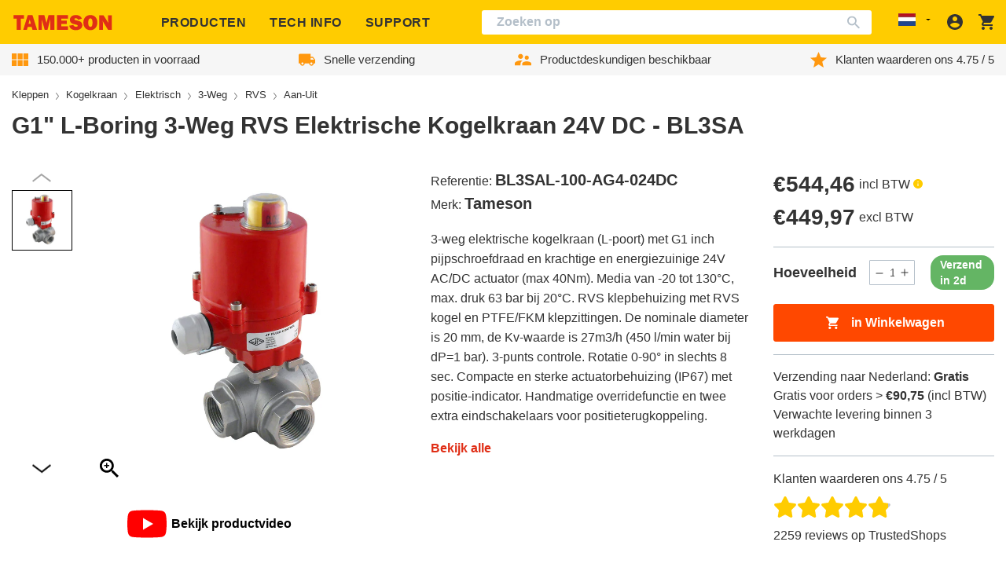

--- FILE ---
content_type: text/javascript
request_url: https://tameson.nl/cdn/shop/t/2/assets/@sentry.760a211e.chunk.js
body_size: 23702
content:
try{let t=typeof window<"u"?window:typeof global<"u"?global:typeof globalThis<"u"?globalThis:typeof self<"u"?self:{},e=new t.Error().stack;e&&(t._sentryDebugIds=t._sentryDebugIds||{},t._sentryDebugIds[e]="0f87c928-da29-4a51-a89a-2c44f6599949",t._sentryDebugIdIdentifier="sentry-dbid-0f87c928-da29-4a51-a89a-2c44f6599949")}catch{}const _=typeof __SENTRY_DEBUG__>"u"||__SENTRY_DEBUG__,g=globalThis,M="9.47.1";function yt(){return Et(g),g}function Et(t){const e=t.__SENTRY__=t.__SENTRY__||{};return e.version=e.version||M,e[M]=e[M]||{}}function Q(t,e,n=g){const r=n.__SENTRY__=n.__SENTRY__||{},s=r[M]=r[M]||{};return s[t]||(s[t]=e())}const Fn=["debug","info","warn","error","log","assert","trace"],Un="Sentry Logger ",ht={};function X(t){if(!("console"in g))return t();const e=g.console,n={},r=Object.keys(ht);r.forEach(s=>{const o=ht[s];n[s]=e[s],e[s]=o});try{return t()}finally{r.forEach(s=>{e[s]=n[s]})}}function jn(){Xt().enabled=!0}function Bn(){Xt().enabled=!1}function Ze(){return Xt().enabled}function Hn(...t){zt("log",...t)}function Gn(...t){zt("warn",...t)}function Wn(...t){zt("error",...t)}function zt(t,...e){!_||Ze()&&X(()=>{g.console[t](`${Un}[${t}]:`,...e)})}function Xt(){return _?Q("loggerSettings",()=>({enabled:!1})):{enabled:!1}}const p={enable:jn,disable:Bn,isEnabled:Ze,log:Hn,warn:Gn,error:Wn},Qe=50,$="?",ce=/\(error: (.*)\)/,ue=/captureMessage|captureException/;function tn(...t){const e=t.sort((n,r)=>n[0]-r[0]).map(n=>n[1]);return(n,r=0,s=0)=>{const o=[],i=n.split(`
`);for(let a=r;a<i.length;a++){const c=i[a];if(c.length>1024)continue;const u=ce.test(c)?c.replace(ce,"$1"):c;if(!u.match(/\S*Error: /)){for(const f of e){const l=f(u);if(l){o.push(l);break}}if(o.length>=Qe+s)break}}return Yn(o.slice(s))}}function qn(t){return Array.isArray(t)?tn(...t):t}function Yn(t){if(!t.length)return[];const e=Array.from(t);return/sentryWrapped/.test(st(e).function||"")&&e.pop(),e.reverse(),ue.test(st(e).function||"")&&(e.pop(),ue.test(st(e).function||"")&&e.pop()),e.slice(0,Qe).map(n=>({...n,filename:n.filename||st(e).filename,function:n.function||$}))}function st(t){return t[t.length-1]||{}}const Rt="<anonymous>";function D(t){try{return!t||typeof t!="function"?Rt:t.name||Rt}catch{return Rt}}function fe(t){const e=t.exception;if(e){const n=[];try{return e.values.forEach(r=>{r.stacktrace.frames&&n.push(...r.stacktrace.frames)}),n}catch{return}}}const lt={},le={};function B(t,e){lt[t]=lt[t]||[],lt[t].push(e)}function H(t,e){if(!le[t]){le[t]=!0;try{e()}catch(n){_&&p.error(`Error while instrumenting ${t}`,n)}}}function v(t,e){const n=t&&lt[t];if(n)for(const r of n)try{r(e)}catch(s){_&&p.error(`Error while triggering instrumentation handler.
Type: ${t}
Name: ${D(r)}
Error:`,s)}}let kt=null;function zn(t){const e="error";B(e,t),H(e,Xn)}function Xn(){kt=g.onerror,g.onerror=function(t,e,n,r,s){return v("error",{column:r,error:s,line:n,msg:t,url:e}),kt?kt.apply(this,arguments):!1},g.onerror.__SENTRY_INSTRUMENTED__=!0}let wt=null;function Vn(t){const e="unhandledrejection";B(e,t),H(e,Kn)}function Kn(){wt=g.onunhandledrejection,g.onunhandledrejection=function(t){return v("unhandledrejection",t),wt?wt.apply(this,arguments):!0},g.onunhandledrejection.__SENTRY_INSTRUMENTED__=!0}const en=Object.prototype.toString;function Vt(t){switch(en.call(t)){case"[object Error]":case"[object Exception]":case"[object DOMException]":case"[object WebAssembly.Exception]":return!0;default:return C(t,Error)}}function V(t,e){return en.call(t)===`[object ${e}]`}function nn(t){return V(t,"ErrorEvent")}function de(t){return V(t,"DOMError")}function Jn(t){return V(t,"DOMException")}function w(t){return V(t,"String")}function Kt(t){return typeof t=="object"&&t!==null&&"__sentry_template_string__"in t&&"__sentry_template_values__"in t}function Jt(t){return t===null||Kt(t)||typeof t!="object"&&typeof t!="function"}function J(t){return V(t,"Object")}function St(t){return typeof Event<"u"&&C(t,Event)}function Zn(t){return typeof Element<"u"&&C(t,Element)}function Qn(t){return V(t,"RegExp")}function bt(t){return!!(t?.then&&typeof t.then=="function")}function tr(t){return J(t)&&"nativeEvent"in t&&"preventDefault"in t&&"stopPropagation"in t}function C(t,e){try{return t instanceof e}catch{return!1}}function rn(t){return!!(typeof t=="object"&&t!==null&&(t.__isVue||t._isVue))}function er(t){return typeof Request<"u"&&C(t,Request)}const Zt=g,nr=80;function sn(t,e={}){if(!t)return"<unknown>";try{let n=t;const r=5,s=[];let o=0,i=0;const a=" > ",c=a.length;let u;const f=Array.isArray(e)?e:e.keyAttrs,l=!Array.isArray(e)&&e.maxStringLength||nr;for(;n&&o++<r&&(u=rr(n,f),!(u==="html"||o>1&&i+s.length*c+u.length>=l));)s.push(u),i+=u.length,n=n.parentNode;return s.reverse().join(a)}catch{return"<unknown>"}}function rr(t,e){const n=t,r=[];if(!(n!=null&&n.tagName))return"";if(Zt.HTMLElement&&n instanceof HTMLElement&&n.dataset){if(n.dataset.sentryComponent)return n.dataset.sentryComponent;if(n.dataset.sentryElement)return n.dataset.sentryElement}r.push(n.tagName.toLowerCase());const s=e!=null&&e.length?e.filter(i=>n.getAttribute(i)).map(i=>[i,n.getAttribute(i)]):null;if(s!=null&&s.length)s.forEach(i=>{r.push(`[${i[0]}="${i[1]}"]`)});else{n.id&&r.push(`#${n.id}`);const i=n.className;if(i&&w(i)){const a=i.split(/\s+/);for(const c of a)r.push(`.${c}`)}}const o=["aria-label","type","name","title","alt"];for(const i of o){const a=n.getAttribute(i);a&&r.push(`[${i}="${a}"]`)}return r.join("")}function Qt(){try{return Zt.document.location.href}catch{return""}}function sr(t){if(!Zt.HTMLElement)return null;let e=t;const n=5;for(let r=0;r<n;r++){if(!e)return null;if(e instanceof HTMLElement){if(e.dataset.sentryComponent)return e.dataset.sentryComponent;if(e.dataset.sentryElement)return e.dataset.sentryElement}e=e.parentNode}return null}function _t(t,e=0){return typeof t!="string"||e===0||t.length<=e?t:`${t.slice(0,e)}...`}function pe(t,e){if(!Array.isArray(t))return"";const n=[];for(let r=0;r<t.length;r++){const s=t[r];try{rn(s)?n.push("[VueViewModel]"):n.push(String(s))}catch{n.push("[value cannot be serialized]")}}return n.join(e)}function or(t,e,n=!1){return w(t)?Qn(e)?e.test(t):w(e)?n?t===e:t.includes(e):!1:!1}function It(t,e=[],n=!1){return e.some(r=>or(t,r,n))}function I(t,e,n){if(!(e in t))return;const r=t[e];if(typeof r!="function")return;const s=n(r);typeof s=="function"&&on(s,r);try{t[e]=s}catch{_&&p.log(`Failed to replace method "${e}" in object`,t)}}function F(t,e,n){try{Object.defineProperty(t,e,{value:n,writable:!0,configurable:!0})}catch{_&&p.log(`Failed to add non-enumerable property "${e}" to object`,t)}}function on(t,e){try{const n=e.prototype||{};t.prototype=e.prototype=n,F(t,"__sentry_original__",e)}catch{}}function te(t){return t.__sentry_original__}function an(t){if(Vt(t))return{message:t.message,name:t.name,stack:t.stack,..._e(t)};if(St(t)){const e={type:t.type,target:he(t.target),currentTarget:he(t.currentTarget),..._e(t)};return typeof CustomEvent<"u"&&C(t,CustomEvent)&&(e.detail=t.detail),e}else return t}function he(t){try{return Zn(t)?sn(t):Object.prototype.toString.call(t)}catch{return"<unknown>"}}function _e(t){if(typeof t=="object"&&t!==null){const e={};for(const n in t)Object.prototype.hasOwnProperty.call(t,n)&&(e[n]=t[n]);return e}else return{}}function ir(t,e=40){const n=Object.keys(an(t));n.sort();const r=n[0];if(!r)return"[object has no keys]";if(r.length>=e)return _t(r,e);for(let s=n.length;s>0;s--){const o=n.slice(0,s).join(", ");if(!(o.length>e))return s===n.length?o:_t(o,e)}return""}function ar(){const t=g;return t.crypto||t.msCrypto}function T(t=ar()){let e=()=>Math.random()*16;try{if(t!=null&&t.randomUUID)return t.randomUUID().replace(/-/g,"");t!=null&&t.getRandomValues&&(e=()=>{const n=new Uint8Array(1);return t.getRandomValues(n),n[0]})}catch{}return("10000000100040008000"+1e11).replace(/[018]/g,n=>(n^(e()&15)>>n/4).toString(16))}function cn(t){var e,n;return(n=(e=t.exception)==null?void 0:e.values)==null?void 0:n[0]}function L(t){const{message:e,event_id:n}=t;if(e)return e;const r=cn(t);return r?r.type&&r.value?`${r.type}: ${r.value}`:r.type||r.value||n||"<unknown>":n||"<unknown>"}function At(t,e,n){const r=t.exception=t.exception||{},s=r.values=r.values||[],o=s[0]=s[0]||{};o.value||(o.value=e||""),o.type||(o.type=n||"Error")}function W(t,e){const n=cn(t);if(!n)return;const r={type:"generic",handled:!0},s=n.mechanism;if(n.mechanism={...r,...s,...e},e&&"data"in e){const o={...s?.data,...e.data};n.mechanism.data=o}}function ge(t){if(cr(t))return!0;try{F(t,"__sentry_captured__",!0)}catch{}return!1}function cr(t){try{return t.__sentry_captured__}catch{}}const un=1e3;function tt(){return Date.now()/un}function ur(){const{performance:t}=g;if(!(t!=null&&t.now)||!t.timeOrigin)return tt;const e=t.timeOrigin;return()=>(e+t.now())/un}let ot;function N(){return(ot??(ot=ur()))()}function fr(t){const e=N(),n={sid:T(),init:!0,timestamp:e,started:e,duration:0,status:"ok",errors:0,ignoreDuration:!1,toJSON:()=>dr(n)};return t&&q(n,t),n}function q(t,e={}){if(e.user&&(!t.ipAddress&&e.user.ip_address&&(t.ipAddress=e.user.ip_address),!t.did&&!e.did&&(t.did=e.user.id||e.user.email||e.user.username)),t.timestamp=e.timestamp||N(),e.abnormal_mechanism&&(t.abnormal_mechanism=e.abnormal_mechanism),e.ignoreDuration&&(t.ignoreDuration=e.ignoreDuration),e.sid&&(t.sid=e.sid.length===32?e.sid:T()),e.init!==void 0&&(t.init=e.init),!t.did&&e.did&&(t.did=`${e.did}`),typeof e.started=="number"&&(t.started=e.started),t.ignoreDuration)t.duration=void 0;else if(typeof e.duration=="number")t.duration=e.duration;else{const n=t.timestamp-t.started;t.duration=n>=0?n:0}e.release&&(t.release=e.release),e.environment&&(t.environment=e.environment),!t.ipAddress&&e.ipAddress&&(t.ipAddress=e.ipAddress),!t.userAgent&&e.userAgent&&(t.userAgent=e.userAgent),typeof e.errors=="number"&&(t.errors=e.errors),e.status&&(t.status=e.status)}function lr(t,e){let n={};e?n={status:e}:t.status==="ok"&&(n={status:"exited"}),q(t,n)}function dr(t){return{sid:`${t.sid}`,init:t.init,started:new Date(t.started*1e3).toISOString(),timestamp:new Date(t.timestamp*1e3).toISOString(),status:t.status,errors:t.errors,did:typeof t.did=="number"||typeof t.did=="string"?`${t.did}`:void 0,duration:t.duration,abnormal_mechanism:t.abnormal_mechanism,attrs:{release:t.release,environment:t.environment,ip_address:t.ipAddress,user_agent:t.userAgent}}}function et(t,e,n=2){if(!e||typeof e!="object"||n<=0)return e;if(t&&Object.keys(e).length===0)return t;const r={...t};for(const s in e)Object.prototype.hasOwnProperty.call(e,s)&&(r[s]=et(r[s],e[s],n-1));return r}function me(){return T()}function fn(){return T().substring(16)}const Pt="_sentrySpan";function ye(t,e){e?F(t,Pt,e):delete t[Pt]}function Ee(t){return t[Pt]}const pr=100;class R{constructor(){this._notifyingListeners=!1,this._scopeListeners=[],this._eventProcessors=[],this._breadcrumbs=[],this._attachments=[],this._user={},this._tags={},this._extra={},this._contexts={},this._sdkProcessingMetadata={},this._propagationContext={traceId:me(),sampleRand:Math.random()}}clone(){const e=new R;return e._breadcrumbs=[...this._breadcrumbs],e._tags={...this._tags},e._extra={...this._extra},e._contexts={...this._contexts},this._contexts.flags&&(e._contexts.flags={values:[...this._contexts.flags.values]}),e._user=this._user,e._level=this._level,e._session=this._session,e._transactionName=this._transactionName,e._fingerprint=this._fingerprint,e._eventProcessors=[...this._eventProcessors],e._attachments=[...this._attachments],e._sdkProcessingMetadata={...this._sdkProcessingMetadata},e._propagationContext={...this._propagationContext},e._client=this._client,e._lastEventId=this._lastEventId,ye(e,Ee(this)),e}setClient(e){this._client=e}setLastEventId(e){this._lastEventId=e}getClient(){return this._client}lastEventId(){return this._lastEventId}addScopeListener(e){this._scopeListeners.push(e)}addEventProcessor(e){return this._eventProcessors.push(e),this}setUser(e){return this._user=e||{email:void 0,id:void 0,ip_address:void 0,username:void 0},this._session&&q(this._session,{user:e}),this._notifyScopeListeners(),this}getUser(){return this._user}setTags(e){return this._tags={...this._tags,...e},this._notifyScopeListeners(),this}setTag(e,n){return this._tags={...this._tags,[e]:n},this._notifyScopeListeners(),this}setExtras(e){return this._extra={...this._extra,...e},this._notifyScopeListeners(),this}setExtra(e,n){return this._extra={...this._extra,[e]:n},this._notifyScopeListeners(),this}setFingerprint(e){return this._fingerprint=e,this._notifyScopeListeners(),this}setLevel(e){return this._level=e,this._notifyScopeListeners(),this}setTransactionName(e){return this._transactionName=e,this._notifyScopeListeners(),this}setContext(e,n){return n===null?delete this._contexts[e]:this._contexts[e]=n,this._notifyScopeListeners(),this}setSession(e){return e?this._session=e:delete this._session,this._notifyScopeListeners(),this}getSession(){return this._session}update(e){if(!e)return this;const n=typeof e=="function"?e(this):e,r=n instanceof R?n.getScopeData():J(n)?e:void 0,{tags:s,extra:o,user:i,contexts:a,level:c,fingerprint:u=[],propagationContext:f}=r||{};return this._tags={...this._tags,...s},this._extra={...this._extra,...o},this._contexts={...this._contexts,...a},i&&Object.keys(i).length&&(this._user=i),c&&(this._level=c),u.length&&(this._fingerprint=u),f&&(this._propagationContext=f),this}clear(){return this._breadcrumbs=[],this._tags={},this._extra={},this._user={},this._contexts={},this._level=void 0,this._transactionName=void 0,this._fingerprint=void 0,this._session=void 0,ye(this,void 0),this._attachments=[],this.setPropagationContext({traceId:me(),sampleRand:Math.random()}),this._notifyScopeListeners(),this}addBreadcrumb(e,n){var o;const r=typeof n=="number"?n:pr;if(r<=0)return this;const s={timestamp:tt(),...e,message:e.message?_t(e.message,2048):e.message};return this._breadcrumbs.push(s),this._breadcrumbs.length>r&&(this._breadcrumbs=this._breadcrumbs.slice(-r),(o=this._client)==null||o.recordDroppedEvent("buffer_overflow","log_item")),this._notifyScopeListeners(),this}getLastBreadcrumb(){return this._breadcrumbs[this._breadcrumbs.length-1]}clearBreadcrumbs(){return this._breadcrumbs=[],this._notifyScopeListeners(),this}addAttachment(e){return this._attachments.push(e),this}clearAttachments(){return this._attachments=[],this}getScopeData(){return{breadcrumbs:this._breadcrumbs,attachments:this._attachments,contexts:this._contexts,tags:this._tags,extra:this._extra,user:this._user,level:this._level,fingerprint:this._fingerprint||[],eventProcessors:this._eventProcessors,propagationContext:this._propagationContext,sdkProcessingMetadata:this._sdkProcessingMetadata,transactionName:this._transactionName,span:Ee(this)}}setSDKProcessingMetadata(e){return this._sdkProcessingMetadata=et(this._sdkProcessingMetadata,e,2),this}setPropagationContext(e){return this._propagationContext=e,this}getPropagationContext(){return this._propagationContext}captureException(e,n){const r=n?.event_id||T();if(!this._client)return _&&p.warn("No client configured on scope - will not capture exception!"),r;const s=new Error("Sentry syntheticException");return this._client.captureException(e,{originalException:e,syntheticException:s,...n,event_id:r},this),r}captureMessage(e,n,r){const s=r?.event_id||T();if(!this._client)return _&&p.warn("No client configured on scope - will not capture message!"),s;const o=new Error(e);return this._client.captureMessage(e,n,{originalException:e,syntheticException:o,...r,event_id:s},this),s}captureEvent(e,n){const r=n?.event_id||T();return this._client?(this._client.captureEvent(e,{...n,event_id:r},this),r):(_&&p.warn("No client configured on scope - will not capture event!"),r)}_notifyScopeListeners(){this._notifyingListeners||(this._notifyingListeners=!0,this._scopeListeners.forEach(e=>{e(this)}),this._notifyingListeners=!1)}}function hr(){return Q("defaultCurrentScope",()=>new R)}function _r(){return Q("defaultIsolationScope",()=>new R)}class gr{constructor(e,n){let r;e?r=e:r=new R;let s;n?s=n:s=new R,this._stack=[{scope:r}],this._isolationScope=s}withScope(e){const n=this._pushScope();let r;try{r=e(n)}catch(s){throw this._popScope(),s}return bt(r)?r.then(s=>(this._popScope(),s),s=>{throw this._popScope(),s}):(this._popScope(),r)}getClient(){return this.getStackTop().client}getScope(){return this.getStackTop().scope}getIsolationScope(){return this._isolationScope}getStackTop(){return this._stack[this._stack.length-1]}_pushScope(){const e=this.getScope().clone();return this._stack.push({client:this.getClient(),scope:e}),e}_popScope(){return this._stack.length<=1?!1:!!this._stack.pop()}}function Y(){const t=yt(),e=Et(t);return e.stack=e.stack||new gr(hr(),_r())}function mr(t){return Y().withScope(t)}function yr(t,e){const n=Y();return n.withScope(()=>(n.getStackTop().scope=t,e(t)))}function Se(t){return Y().withScope(()=>t(Y().getIsolationScope()))}function Er(){return{withIsolationScope:Se,withScope:mr,withSetScope:yr,withSetIsolationScope:(t,e)=>Se(e),getCurrentScope:()=>Y().getScope(),getIsolationScope:()=>Y().getIsolationScope()}}function ee(t){const e=Et(t);return e.acs?e.acs:Er()}function A(){const t=yt();return ee(t).getCurrentScope()}function nt(){const t=yt();return ee(t).getIsolationScope()}function Sr(){return Q("globalScope",()=>new R)}function br(...t){const e=yt(),n=ee(e);if(t.length===2){const[r,s]=t;return r?n.withSetScope(r,s):n.withScope(s)}return n.withScope(t[0])}function b(){return A().getClient()}function Ir(t){const e=t.getPropagationContext(),{traceId:n,parentSpanId:r,propagationSpanId:s}=e,o={trace_id:n,span_id:s||fn()};return r&&(o.parent_span_id=r),o}const Tr="sentry.source",vr="sentry.sample_rate",Rr="sentry.previous_trace_sample_rate",kr="sentry.op",wr="sentry.origin",ln="sentry.profile_id",dn="sentry.exclusive_time",Nr=0,Or=1,Dr="_sentryScope",Cr="_sentryIsolationScope";function pn(t){return{scope:t[Dr],isolationScope:t[Cr]}}const xr="sentry-",Ar=/^sentry-/;function Pr(t){const e=Lr(t);if(!e)return;const n=Object.entries(e).reduce((r,[s,o])=>{if(s.match(Ar)){const i=s.slice(xr.length);r[i]=o}return r},{});if(Object.keys(n).length>0)return n}function Lr(t){if(!(!t||!w(t)&&!Array.isArray(t)))return Array.isArray(t)?t.reduce((e,n)=>{const r=be(n);return Object.entries(r).forEach(([s,o])=>{e[s]=o}),e},{}):be(t)}function be(t){return t.split(",").map(e=>e.split("=").map(n=>{try{return decodeURIComponent(n.trim())}catch{return}})).reduce((e,[n,r])=>(n&&r&&(e[n]=r),e),{})}function Mr(t){if(typeof t=="boolean")return Number(t);const e=typeof t=="string"?parseFloat(t):t;if(!(typeof e!="number"||isNaN(e)||e<0||e>1))return e}const hn=1;let Ie=!1;function $r(t){const{spanId:e,traceId:n,isRemote:r}=t.spanContext(),s=r?e:ne(t).parent_span_id,o=pn(t).scope,i=r?o?.getPropagationContext().propagationSpanId||fn():e;return{parent_span_id:s,span_id:i,trace_id:n}}function Fr(t){if(t&&t.length>0)return t.map(({context:{spanId:e,traceId:n,traceFlags:r,...s},attributes:o})=>({span_id:e,trace_id:n,sampled:r===hn,attributes:o,...s}))}function Te(t){return typeof t=="number"?ve(t):Array.isArray(t)?t[0]+t[1]/1e9:t instanceof Date?ve(t.getTime()):N()}function ve(t){return t>9999999999?t/1e3:t}function ne(t){var r;if(jr(t))return t.getSpanJSON();const{spanId:e,traceId:n}=t.spanContext();if(Ur(t)){const{attributes:s,startTime:o,name:i,endTime:a,status:c,links:u}=t,f="parentSpanId"in t?t.parentSpanId:"parentSpanContext"in t?(r=t.parentSpanContext)==null?void 0:r.spanId:void 0;return{span_id:e,trace_id:n,data:s,description:i,parent_span_id:f,start_timestamp:Te(o),timestamp:Te(a)||void 0,status:Hr(c),op:s[kr],origin:s[wr],links:Fr(u)}}return{span_id:e,trace_id:n,start_timestamp:0,data:{}}}function Ur(t){const e=t;return!!e.attributes&&!!e.startTime&&!!e.name&&!!e.endTime&&!!e.status}function jr(t){return typeof t.getSpanJSON=="function"}function Br(t){const{traceFlags:e}=t.spanContext();return e===hn}function Hr(t){if(!(!t||t.code===Nr))return t.code===Or?"ok":t.message||"unknown_error"}const Gr="_sentryRootSpan";function _n(t){return t[Gr]||t}function Re(){Ie||(X(()=>{console.warn("[Sentry] Returning null from `beforeSendSpan` is disallowed. To drop certain spans, configure the respective integrations directly.")}),Ie=!0)}function Wr(t){var n;if(typeof __SENTRY_TRACING__=="boolean"&&!__SENTRY_TRACING__)return!1;const e=t||((n=b())==null?void 0:n.getOptions());return!!e&&(e.tracesSampleRate!=null||!!e.tracesSampler)}const re="production",qr=/^o(\d+)\./,Yr=/^(?:(\w+):)\/\/(?:(\w+)(?::(\w+)?)?@)([\w.-]+)(?::(\d+))?\/(.+)/;function zr(t){return t==="http"||t==="https"}function Tt(t,e=!1){const{host:n,path:r,pass:s,port:o,projectId:i,protocol:a,publicKey:c}=t;return`${a}://${c}${e&&s?`:${s}`:""}@${n}${o?`:${o}`:""}/${r&&`${r}/`}${i}`}function Xr(t){const e=Yr.exec(t);if(!e){X(()=>{console.error(`Invalid Sentry Dsn: ${t}`)});return}const[n,r,s="",o="",i="",a=""]=e.slice(1);let c="",u=a;const f=u.split("/");if(f.length>1&&(c=f.slice(0,-1).join("/"),u=f.pop()),u){const l=u.match(/^\d+/);l&&(u=l[0])}return gn({host:o,pass:s,path:c,projectId:u,port:i,protocol:n,publicKey:r})}function gn(t){return{protocol:t.protocol,publicKey:t.publicKey||"",pass:t.pass||"",host:t.host,port:t.port||"",path:t.path||"",projectId:t.projectId}}function Vr(t){if(!_)return!0;const{port:e,projectId:n,protocol:r}=t;return["protocol","publicKey","host","projectId"].find(i=>t[i]?!1:(p.error(`Invalid Sentry Dsn: ${i} missing`),!0))?!1:n.match(/^\d+$/)?zr(r)?e&&isNaN(parseInt(e,10))?(p.error(`Invalid Sentry Dsn: Invalid port ${e}`),!1):!0:(p.error(`Invalid Sentry Dsn: Invalid protocol ${r}`),!1):(p.error(`Invalid Sentry Dsn: Invalid projectId ${n}`),!1)}function Kr(t){const e=t.match(qr);return e?.[1]}function Jr(t){const e=typeof t=="string"?Xr(t):gn(t);if(!(!e||!Vr(e)))return e}const Zr="_frozenDsc";function mn(t,e){const n=e.getOptions(),{publicKey:r,host:s}=e.getDsn()||{};let o;n.orgId?o=String(n.orgId):s&&(o=Kr(s));const i={environment:n.environment||re,release:n.release,public_key:r,trace_id:t,org_id:o};return e.emit("createDsc",i),i}function Qr(t,e){const n=e.getPropagationContext();return n.dsc||mn(n.traceId,t)}function ts(t){var y,O,E,P;const e=b();if(!e)return{};const n=_n(t),r=ne(n),s=r.data,o=n.spanContext().traceState,i=(O=(y=o?.get("sentry.sample_rate"))!=null?y:s[vr])!=null?O:s[Rr];function a(G){return(typeof i=="number"||typeof i=="string")&&(G.sample_rate=`${i}`),G}const c=n[Zr];if(c)return a(c);const u=o?.get("sentry.dsc"),f=u&&Pr(u);if(f)return a(f);const l=mn(t.spanContext().traceId,e),h=s[Tr],d=r.description;return h!=="url"&&d&&(l.transaction=d),Wr()&&(l.sampled=String(Br(n)),l.sample_rand=(P=o?.get("sentry.sample_rand"))!=null?P:(E=pn(n).scope)==null?void 0:E.getPropagationContext().sampleRand.toString()),a(l),e.emit("createDsc",l,n),l}function k(t,e=100,n=1/0){try{return Lt("",t,e,n)}catch(r){return{ERROR:`**non-serializable** (${r})`}}}function yn(t,e=3,n=100*1024){const r=k(t,e);return ss(r)>n?yn(t,e-1,n):r}function Lt(t,e,n=1/0,r=1/0,s=os()){const[o,i]=s;if(e==null||["boolean","string"].includes(typeof e)||typeof e=="number"&&Number.isFinite(e))return e;const a=es(t,e);if(!a.startsWith("[object "))return a;if(e.__sentry_skip_normalization__)return e;const c=typeof e.__sentry_override_normalization_depth__=="number"?e.__sentry_override_normalization_depth__:n;if(c===0)return a.replace("object ","");if(o(e))return"[Circular ~]";const u=e;if(u&&typeof u.toJSON=="function")try{const d=u.toJSON();return Lt("",d,c-1,r,s)}catch{}const f=Array.isArray(e)?[]:{};let l=0;const h=an(e);for(const d in h){if(!Object.prototype.hasOwnProperty.call(h,d))continue;if(l>=r){f[d]="[MaxProperties ~]";break}const y=h[d];f[d]=Lt(d,y,c-1,r,s),l++}return i(e),f}function es(t,e){try{if(t==="domain"&&e&&typeof e=="object"&&e._events)return"[Domain]";if(t==="domainEmitter")return"[DomainEmitter]";if(typeof global<"u"&&e===global)return"[Global]";if(typeof window<"u"&&e===window)return"[Window]";if(typeof document<"u"&&e===document)return"[Document]";if(rn(e))return"[VueViewModel]";if(tr(e))return"[SyntheticEvent]";if(typeof e=="number"&&!Number.isFinite(e))return`[${e}]`;if(typeof e=="function")return`[Function: ${D(e)}]`;if(typeof e=="symbol")return`[${String(e)}]`;if(typeof e=="bigint")return`[BigInt: ${String(e)}]`;const n=ns(e);return/^HTML(\w*)Element$/.test(n)?`[HTMLElement: ${n}]`:`[object ${n}]`}catch(n){return`**non-serializable** (${n})`}}function ns(t){const e=Object.getPrototypeOf(t);return e!=null&&e.constructor?e.constructor.name:"null prototype"}function rs(t){return~-encodeURI(t).split(/%..|./).length}function ss(t){return rs(JSON.stringify(t))}function os(){const t=new WeakSet;function e(r){return t.has(r)?!0:(t.add(r),!1)}function n(r){t.delete(r)}return[e,n]}function rt(t,e=[]){return[t,e]}function is(t,e){const[n,r]=t;return[n,[...r,e]]}function ke(t,e){const n=t[1];for(const r of n){const s=r[0].type;if(e(r,s))return!0}return!1}function Mt(t){const e=Et(g);return e.encodePolyfill?e.encodePolyfill(t):new TextEncoder().encode(t)}function as(t){const[e,n]=t;let r=JSON.stringify(e);function s(o){typeof r=="string"?r=typeof o=="string"?r+o:[Mt(r),o]:r.push(typeof o=="string"?Mt(o):o)}for(const o of n){const[i,a]=o;if(s(`
${JSON.stringify(i)}
`),typeof a=="string"||a instanceof Uint8Array)s(a);else{let c;try{c=JSON.stringify(a)}catch{c=JSON.stringify(k(a))}s(c)}}return typeof r=="string"?r:cs(r)}function cs(t){const e=t.reduce((s,o)=>s+o.length,0),n=new Uint8Array(e);let r=0;for(const s of t)n.set(s,r),r+=s.length;return n}function us(t){const e=typeof t.data=="string"?Mt(t.data):t.data;return[{type:"attachment",length:e.length,filename:t.filename,content_type:t.contentType,attachment_type:t.attachmentType},e]}const fs={session:"session",sessions:"session",attachment:"attachment",transaction:"transaction",event:"error",client_report:"internal",user_report:"default",profile:"profile",profile_chunk:"profile",replay_event:"replay",replay_recording:"replay",check_in:"monitor",feedback:"feedback",span:"span",raw_security:"security",log:"log_item"};function we(t){return fs[t]}function En(t){if(!(t!=null&&t.sdk))return;const{name:e,version:n}=t.sdk;return{name:e,version:n}}function ls(t,e,n,r){var o;const s=(o=t.sdkProcessingMetadata)==null?void 0:o.dynamicSamplingContext;return{event_id:t.event_id,sent_at:new Date().toISOString(),...e&&{sdk:e},...!!n&&r&&{dsn:Tt(r)},...s&&{trace:s}}}function ds(t,e){return e&&(t.sdk=t.sdk||{},t.sdk.name=t.sdk.name||e.name,t.sdk.version=t.sdk.version||e.version,t.sdk.integrations=[...t.sdk.integrations||[],...e.integrations||[]],t.sdk.packages=[...t.sdk.packages||[],...e.packages||[]]),t}function ps(t,e,n,r){const s=En(n),o={sent_at:new Date().toISOString(),...s&&{sdk:s},...!!r&&e&&{dsn:Tt(e)}},i="aggregates"in t?[{type:"sessions"},t]:[{type:"session"},t.toJSON()];return rt(o,[i])}function hs(t,e,n,r){const s=En(n),o=t.type&&t.type!=="replay_event"?t.type:"event";ds(t,n?.sdk);const i=ls(t,s,r,e);return delete t.sdkProcessingMetadata,rt(i,[[{type:o},t]])}const Nt=0,Ne=1,Oe=2;function U(t){return new x(e=>{e(t)})}function gt(t){return new x((e,n)=>{n(t)})}class x{constructor(e){this._state=Nt,this._handlers=[],this._runExecutor(e)}then(e,n){return new x((r,s)=>{this._handlers.push([!1,o=>{if(!e)r(o);else try{r(e(o))}catch(i){s(i)}},o=>{if(!n)s(o);else try{r(n(o))}catch(i){s(i)}}]),this._executeHandlers()})}catch(e){return this.then(n=>n,e)}finally(e){return new x((n,r)=>{let s,o;return this.then(i=>{o=!1,s=i,e&&e()},i=>{o=!0,s=i,e&&e()}).then(()=>{if(o){r(s);return}n(s)})})}_executeHandlers(){if(this._state===Nt)return;const e=this._handlers.slice();this._handlers=[],e.forEach(n=>{n[0]||(this._state===Ne&&n[1](this._value),this._state===Oe&&n[2](this._value),n[0]=!0)})}_runExecutor(e){const n=(o,i)=>{if(this._state===Nt){if(bt(i)){i.then(r,s);return}this._state=o,this._value=i,this._executeHandlers()}},r=o=>{n(Ne,o)},s=o=>{n(Oe,o)};try{e(r,s)}catch(o){s(o)}}}function $t(t,e,n,r=0){return new x((s,o)=>{const i=t[r];if(e===null||typeof i!="function")s(e);else{const a=i({...e},n);_&&i.id&&a===null&&p.log(`Event processor "${i.id}" dropped event`),bt(a)?a.then(c=>$t(t,c,n,r+1).then(s)).then(null,o):$t(t,a,n,r+1).then(s).then(null,o)}})}function _s(t,e){const{fingerprint:n,span:r,breadcrumbs:s,sdkProcessingMetadata:o}=e;gs(t,e),r&&Es(t,r),Ss(t,n),ms(t,s),ys(t,o)}function De(t,e){const{extra:n,tags:r,user:s,contexts:o,level:i,sdkProcessingMetadata:a,breadcrumbs:c,fingerprint:u,eventProcessors:f,attachments:l,propagationContext:h,transactionName:d,span:y}=e;it(t,"extra",n),it(t,"tags",r),it(t,"user",s),it(t,"contexts",o),t.sdkProcessingMetadata=et(t.sdkProcessingMetadata,a,2),i&&(t.level=i),d&&(t.transactionName=d),y&&(t.span=y),c.length&&(t.breadcrumbs=[...t.breadcrumbs,...c]),u.length&&(t.fingerprint=[...t.fingerprint,...u]),f.length&&(t.eventProcessors=[...t.eventProcessors,...f]),l.length&&(t.attachments=[...t.attachments,...l]),t.propagationContext={...t.propagationContext,...h}}function it(t,e,n){t[e]=et(t[e],n,1)}function gs(t,e){const{extra:n,tags:r,user:s,contexts:o,level:i,transactionName:a}=e;Object.keys(n).length&&(t.extra={...n,...t.extra}),Object.keys(r).length&&(t.tags={...r,...t.tags}),Object.keys(s).length&&(t.user={...s,...t.user}),Object.keys(o).length&&(t.contexts={...o,...t.contexts}),i&&(t.level=i),a&&t.type!=="transaction"&&(t.transaction=a)}function ms(t,e){const n=[...t.breadcrumbs||[],...e];t.breadcrumbs=n.length?n:void 0}function ys(t,e){t.sdkProcessingMetadata={...t.sdkProcessingMetadata,...e}}function Es(t,e){t.contexts={trace:$r(e),...t.contexts},t.sdkProcessingMetadata={dynamicSamplingContext:ts(e),...t.sdkProcessingMetadata};const n=_n(e),r=ne(n).description;r&&!t.transaction&&t.type==="transaction"&&(t.transaction=r)}function Ss(t,e){t.fingerprint=t.fingerprint?Array.isArray(t.fingerprint)?t.fingerprint:[t.fingerprint]:[],e&&(t.fingerprint=t.fingerprint.concat(e)),t.fingerprint.length||delete t.fingerprint}let at,Ce,ct;function bs(t){const e=g._sentryDebugIds;if(!e)return{};const n=Object.keys(e);return ct&&n.length===Ce||(Ce=n.length,ct=n.reduce((r,s)=>{at||(at={});const o=at[s];if(o)r[o[0]]=o[1];else{const i=t(s);for(let a=i.length-1;a>=0;a--){const c=i[a],u=c?.filename,f=e[s];if(u&&f){r[u]=f,at[s]=[u,f];break}}}return r},{})),ct}function Is(t,e,n,r,s,o){const{normalizeDepth:i=3,normalizeMaxBreadth:a=1e3}=t,c={...e,event_id:e.event_id||n.event_id||T(),timestamp:e.timestamp||tt()},u=n.integrations||t.integrations.map(E=>E.name);Ts(c,t),ks(c,u),s&&s.emit("applyFrameMetadata",e),e.type===void 0&&vs(c,t.stackParser);const f=Ns(r,n.captureContext);n.mechanism&&W(c,n.mechanism);const l=s?s.getEventProcessors():[],h=Sr().getScopeData();if(o){const E=o.getScopeData();De(h,E)}if(f){const E=f.getScopeData();De(h,E)}const d=[...n.attachments||[],...h.attachments];d.length&&(n.attachments=d),_s(c,h);const y=[...l,...h.eventProcessors];return $t(y,c,n).then(E=>(E&&Rs(E),typeof i=="number"&&i>0?ws(E,i,a):E))}function Ts(t,e){const{environment:n,release:r,dist:s,maxValueLength:o=250}=e;t.environment=t.environment||n||re,!t.release&&r&&(t.release=r),!t.dist&&s&&(t.dist=s);const i=t.request;i!=null&&i.url&&(i.url=_t(i.url,o))}function vs(t,e){var r,s;const n=bs(e);(s=(r=t.exception)==null?void 0:r.values)==null||s.forEach(o=>{var i,a;(a=(i=o.stacktrace)==null?void 0:i.frames)==null||a.forEach(c=>{c.filename&&(c.debug_id=n[c.filename])})})}function Rs(t){var r,s;const e={};if((s=(r=t.exception)==null?void 0:r.values)==null||s.forEach(o=>{var i,a;(a=(i=o.stacktrace)==null?void 0:i.frames)==null||a.forEach(c=>{c.debug_id&&(c.abs_path?e[c.abs_path]=c.debug_id:c.filename&&(e[c.filename]=c.debug_id),delete c.debug_id)})}),Object.keys(e).length===0)return;t.debug_meta=t.debug_meta||{},t.debug_meta.images=t.debug_meta.images||[];const n=t.debug_meta.images;Object.entries(e).forEach(([o,i])=>{n.push({type:"sourcemap",code_file:o,debug_id:i})})}function ks(t,e){e.length>0&&(t.sdk=t.sdk||{},t.sdk.integrations=[...t.sdk.integrations||[],...e])}function ws(t,e,n){var s,o;if(!t)return null;const r={...t,...t.breadcrumbs&&{breadcrumbs:t.breadcrumbs.map(i=>({...i,...i.data&&{data:k(i.data,e,n)}}))},...t.user&&{user:k(t.user,e,n)},...t.contexts&&{contexts:k(t.contexts,e,n)},...t.extra&&{extra:k(t.extra,e,n)}};return(s=t.contexts)!=null&&s.trace&&r.contexts&&(r.contexts.trace=t.contexts.trace,t.contexts.trace.data&&(r.contexts.trace.data=k(t.contexts.trace.data,e,n))),t.spans&&(r.spans=t.spans.map(i=>({...i,...i.data&&{data:k(i.data,e,n)}}))),(o=t.contexts)!=null&&o.flags&&r.contexts&&(r.contexts.flags=k(t.contexts.flags,3,n)),r}function Ns(t,e){if(!e)return t;const n=t?t.clone():new R;return n.update(e),n}function Os(t){if(t)return Ds(t)?{captureContext:t}:xs(t)?{captureContext:t}:t}function Ds(t){return t instanceof R||typeof t=="function"}const Cs=["user","level","extra","contexts","tags","fingerprint","propagationContext"];function xs(t){return Object.keys(t).some(e=>Cs.includes(e))}function As(t,e){return A().captureException(t,Os(e))}function Sn(t,e){return A().captureEvent(t,e)}function xe(t){const e=nt(),n=A(),{userAgent:r}=g.navigator||{},s=fr({user:n.getUser()||e.getUser(),...r&&{userAgent:r},...t}),o=e.getSession();return o?.status==="ok"&&q(o,{status:"exited"}),bn(),e.setSession(s),s}function bn(){const t=nt(),n=A().getSession()||t.getSession();n&&lr(n),In(),t.setSession()}function In(){const t=nt(),e=b(),n=t.getSession();n&&e&&e.captureSession(n)}function Ae(t=!1){if(t){bn();return}In()}const Ps="7";function Ls(t){const e=t.protocol?`${t.protocol}:`:"",n=t.port?`:${t.port}`:"";return`${e}//${t.host}${n}${t.path?`/${t.path}`:""}/api/`}function Ms(t){return`${Ls(t)}${t.projectId}/envelope/`}function $s(t,e){const n={sentry_version:Ps};return t.publicKey&&(n.sentry_key=t.publicKey),e&&(n.sentry_client=`${e.name}/${e.version}`),new URLSearchParams(n).toString()}function Fs(t,e,n){return e||`${Ms(t)}?${$s(t,n)}`}const Pe=[];function Us(t){const e={};return t.forEach(n=>{const{name:r}=n,s=e[r];s&&!s.isDefaultInstance&&n.isDefaultInstance||(e[r]=n)}),Object.values(e)}function js(t){const e=t.defaultIntegrations||[],n=t.integrations;e.forEach(s=>{s.isDefaultInstance=!0});let r;if(Array.isArray(n))r=[...e,...n];else if(typeof n=="function"){const s=n(e);r=Array.isArray(s)?s:[s]}else r=e;return Us(r)}function Bs(t,e){const n={};return e.forEach(r=>{r&&Tn(t,r,n)}),n}function Le(t,e){for(const n of e)n!=null&&n.afterAllSetup&&n.afterAllSetup(t)}function Tn(t,e,n){if(n[e.name]){_&&p.log(`Integration skipped because it was already installed: ${e.name}`);return}if(n[e.name]=e,Pe.indexOf(e.name)===-1&&typeof e.setupOnce=="function"&&(e.setupOnce(),Pe.push(e.name)),e.setup&&typeof e.setup=="function"&&e.setup(t),typeof e.preprocessEvent=="function"){const r=e.preprocessEvent.bind(e);t.on("preprocessEvent",(s,o)=>r(s,o,t))}if(typeof e.processEvent=="function"){const r=e.processEvent.bind(e),s=Object.assign((o,i)=>r(o,i,t),{id:e.name});t.addEventProcessor(s)}_&&p.log(`Integration installed: ${e.name}`)}function Hs(t,e,n){const r=[{type:"client_report"},{timestamp:n||tt(),discarded_events:t}];return rt(e?{dsn:e}:{},[r])}function vn(t){const e=[];t.message&&e.push(t.message);try{const n=t.exception.values[t.exception.values.length-1];n!=null&&n.value&&(e.push(n.value),n.type&&e.push(`${n.type}: ${n.value}`))}catch{}return e}function Gs(t){var c,u,f;const{trace_id:e,parent_span_id:n,span_id:r,status:s,origin:o,data:i,op:a}=(u=(c=t.contexts)==null?void 0:c.trace)!=null?u:{};return{data:i??{},description:t.transaction,op:a,parent_span_id:n,span_id:r??"",start_timestamp:(f=t.start_timestamp)!=null?f:0,status:s,timestamp:t.timestamp,trace_id:e??"",origin:o,profile_id:i?.[ln],exclusive_time:i?.[dn],measurements:t.measurements,is_segment:!0}}function Ws(t){return{type:"transaction",timestamp:t.timestamp,start_timestamp:t.start_timestamp,transaction:t.description,contexts:{trace:{trace_id:t.trace_id,span_id:t.span_id,parent_span_id:t.parent_span_id,op:t.op,status:t.status,origin:t.origin,data:{...t.data,...t.profile_id&&{[ln]:t.profile_id},...t.exclusive_time&&{[dn]:t.exclusive_time}}}},measurements:t.measurements}}const Me="Not capturing exception because it's already been captured.",$e="Discarded session because of missing or non-string release",Rn=Symbol.for("SentryInternalError"),kn=Symbol.for("SentryDoNotSendEventError");function dt(t){return{message:t,[Rn]:!0}}function Ot(t){return{message:t,[kn]:!0}}function Fe(t){return!!t&&typeof t=="object"&&Rn in t}function Ue(t){return!!t&&typeof t=="object"&&kn in t}class qs{constructor(e){if(this._options=e,this._integrations={},this._numProcessing=0,this._outcomes={},this._hooks={},this._eventProcessors=[],e.dsn?this._dsn=Jr(e.dsn):_&&p.warn("No DSN provided, client will not send events."),this._dsn){const n=Fs(this._dsn,e.tunnel,e._metadata?e._metadata.sdk:void 0);this._transport=e.transport({tunnel:this._options.tunnel,recordDroppedEvent:this.recordDroppedEvent.bind(this),...e.transportOptions,url:n})}}captureException(e,n,r){const s=T();if(ge(e))return _&&p.log(Me),s;const o={event_id:s,...n};return this._process(this.eventFromException(e,o).then(i=>this._captureEvent(i,o,r))),o.event_id}captureMessage(e,n,r,s){const o={event_id:T(),...r},i=Kt(e)?e:String(e),a=Jt(e)?this.eventFromMessage(i,n,o):this.eventFromException(e,o);return this._process(a.then(c=>this._captureEvent(c,o,s))),o.event_id}captureEvent(e,n,r){const s=T();if(n?.originalException&&ge(n.originalException))return _&&p.log(Me),s;const o={event_id:s,...n},i=e.sdkProcessingMetadata||{},a=i.capturedSpanScope,c=i.capturedSpanIsolationScope;return this._process(this._captureEvent(e,o,a||r,c)),o.event_id}captureSession(e){this.sendSession(e),q(e,{init:!1})}getDsn(){return this._dsn}getOptions(){return this._options}getSdkMetadata(){return this._options._metadata}getTransport(){return this._transport}flush(e){const n=this._transport;return n?(this.emit("flush"),this._isClientDoneProcessing(e).then(r=>n.flush(e).then(s=>r&&s))):U(!0)}close(e){return this.flush(e).then(n=>(this.getOptions().enabled=!1,this.emit("close"),n))}getEventProcessors(){return this._eventProcessors}addEventProcessor(e){this._eventProcessors.push(e)}init(){(this._isEnabled()||this._options.integrations.some(({name:e})=>e.startsWith("Spotlight")))&&this._setupIntegrations()}getIntegrationByName(e){return this._integrations[e]}addIntegration(e){const n=this._integrations[e.name];Tn(this,e,this._integrations),n||Le(this,[e])}sendEvent(e,n={}){this.emit("beforeSendEvent",e,n);let r=hs(e,this._dsn,this._options._metadata,this._options.tunnel);for(const o of n.attachments||[])r=is(r,us(o));const s=this.sendEnvelope(r);s&&s.then(o=>this.emit("afterSendEvent",e,o),null)}sendSession(e){const{release:n,environment:r=re}=this._options;if("aggregates"in e){const o=e.attrs||{};if(!o.release&&!n){_&&p.warn($e);return}o.release=o.release||n,o.environment=o.environment||r,e.attrs=o}else{if(!e.release&&!n){_&&p.warn($e);return}e.release=e.release||n,e.environment=e.environment||r}this.emit("beforeSendSession",e);const s=ps(e,this._dsn,this._options._metadata,this._options.tunnel);this.sendEnvelope(s)}recordDroppedEvent(e,n,r=1){if(this._options.sendClientReports){const s=`${e}:${n}`;_&&p.log(`Recording outcome: "${s}"${r>1?` (${r} times)`:""}`),this._outcomes[s]=(this._outcomes[s]||0)+r}}on(e,n){const r=this._hooks[e]=this._hooks[e]||[];return r.push(n),()=>{const s=r.indexOf(n);s>-1&&r.splice(s,1)}}emit(e,...n){const r=this._hooks[e];r&&r.forEach(s=>s(...n))}sendEnvelope(e){return this.emit("beforeEnvelope",e),this._isEnabled()&&this._transport?this._transport.send(e).then(null,n=>(_&&p.error("Error while sending envelope:",n),n)):(_&&p.error("Transport disabled"),U({}))}_setupIntegrations(){const{integrations:e}=this._options;this._integrations=Bs(this,e),Le(this,e)}_updateSessionFromEvent(e,n){var c;let r=n.level==="fatal",s=!1;const o=(c=n.exception)==null?void 0:c.values;if(o){s=!0;for(const u of o){const f=u.mechanism;if(f?.handled===!1){r=!0;break}}}const i=e.status==="ok";(i&&e.errors===0||i&&r)&&(q(e,{...r&&{status:"crashed"},errors:e.errors||Number(s||r)}),this.captureSession(e))}_isClientDoneProcessing(e){return new x(n=>{let r=0;const s=1,o=setInterval(()=>{this._numProcessing==0?(clearInterval(o),n(!0)):(r+=s,e&&r>=e&&(clearInterval(o),n(!1)))},s)})}_isEnabled(){return this.getOptions().enabled!==!1&&this._transport!==void 0}_prepareEvent(e,n,r,s){const o=this.getOptions(),i=Object.keys(this._integrations);return!n.integrations&&i?.length&&(n.integrations=i),this.emit("preprocessEvent",e,n),e.type||s.setLastEventId(e.event_id||n.event_id),Is(o,e,n,r,this,s).then(a=>{if(a===null)return a;this.emit("postprocessEvent",a,n),a.contexts={trace:Ir(r),...a.contexts};const c=Qr(this,r);return a.sdkProcessingMetadata={dynamicSamplingContext:c,...a.sdkProcessingMetadata},a})}_captureEvent(e,n={},r=A(),s=nt()){return _&&Ft(e)&&p.log(`Captured error event \`${vn(e)[0]||"<unknown>"}\``),this._processEvent(e,n,r,s).then(o=>o.event_id,o=>{_&&(Ue(o)?p.log(o.message):Fe(o)?p.warn(o.message):p.warn(o))})}_processEvent(e,n,r,s){const o=this.getOptions(),{sampleRate:i}=o,a=wn(e),c=Ft(e),u=e.type||"error",f=`before send for type \`${u}\``,l=typeof i>"u"?void 0:Mr(i);if(c&&typeof l=="number"&&Math.random()>l)return this.recordDroppedEvent("sample_rate","error"),gt(Ot(`Discarding event because it's not included in the random sample (sampling rate = ${i})`));const h=u==="replay_event"?"replay":u;return this._prepareEvent(e,n,r,s).then(d=>{if(d===null)throw this.recordDroppedEvent("event_processor",h),Ot("An event processor returned `null`, will not send event.");if(n.data&&n.data.__sentry__===!0)return d;const O=zs(this,o,d,n);return Ys(O,f)}).then(d=>{var E;if(d===null){if(this.recordDroppedEvent("before_send",h),a){const G=1+(e.spans||[]).length;this.recordDroppedEvent("before_send","span",G)}throw Ot(`${f} returned \`null\`, will not send event.`)}const y=r.getSession()||s.getSession();if(c&&y&&this._updateSessionFromEvent(y,d),a){const P=((E=d.sdkProcessingMetadata)==null?void 0:E.spanCountBeforeProcessing)||0,G=d.spans?d.spans.length:0,ae=P-G;ae>0&&this.recordDroppedEvent("before_send","span",ae)}const O=d.transaction_info;if(a&&O&&d.transaction!==e.transaction){const P="custom";d.transaction_info={...O,source:P}}return this.sendEvent(d,n),d}).then(null,d=>{throw Ue(d)||Fe(d)?d:(this.captureException(d,{data:{__sentry__:!0},originalException:d}),dt(`Event processing pipeline threw an error, original event will not be sent. Details have been sent as a new event.
Reason: ${d}`))})}_process(e){this._numProcessing++,e.then(n=>(this._numProcessing--,n),n=>(this._numProcessing--,n))}_clearOutcomes(){const e=this._outcomes;return this._outcomes={},Object.entries(e).map(([n,r])=>{const[s,o]=n.split(":");return{reason:s,category:o,quantity:r}})}_flushOutcomes(){_&&p.log("Flushing outcomes...");const e=this._clearOutcomes();if(e.length===0){_&&p.log("No outcomes to send");return}if(!this._dsn){_&&p.log("No dsn provided, will not send outcomes");return}_&&p.log("Sending outcomes:",e);const n=Hs(e,this._options.tunnel&&Tt(this._dsn));this.sendEnvelope(n)}}function Ys(t,e){const n=`${e} must return \`null\` or a valid event.`;if(bt(t))return t.then(r=>{if(!J(r)&&r!==null)throw dt(n);return r},r=>{throw dt(`${e} rejected with ${r}`)});if(!J(t)&&t!==null)throw dt(n);return t}function zs(t,e,n,r){const{beforeSend:s,beforeSendTransaction:o,beforeSendSpan:i}=e;let a=n;if(Ft(a)&&s)return s(a,r);if(wn(a)){if(i){const c=i(Gs(a));if(c?a=et(n,Ws(c)):Re(),a.spans){const u=[];for(const f of a.spans){const l=i(f);l?u.push(l):(Re(),u.push(f))}a.spans=u}}if(o){if(a.spans){const c=a.spans.length;a.sdkProcessingMetadata={...n.sdkProcessingMetadata,spanCountBeforeProcessing:c}}return o(a,r)}}return a}function Ft(t){return t.type===void 0}function wn(t){return t.type==="transaction"}function Xs(t){return[{type:"log",item_count:t.length,content_type:"application/vnd.sentry.items.log+json"},{items:t}]}function Vs(t,e,n,r){const s={};return e!=null&&e.sdk&&(s.sdk={name:e.sdk.name,version:e.sdk.version}),n&&r&&(s.dsn=Tt(r)),rt(s,[Xs(t)])}function Dt(t,e){var o;const n=(o=e??Ks(t))!=null?o:[];if(n.length===0)return;const r=t.getOptions(),s=Vs(n,r._metadata,r.tunnel,t.getDsn());Nn().set(t,[]),t.emit("flushLogs"),t.sendEnvelope(s)}function Ks(t){return Nn().get(t)}function Nn(){return Q("clientToLogBufferMap",()=>new WeakMap)}function Js(t,e){e.debug===!0&&(_?p.enable():X(()=>{console.warn("[Sentry] Cannot initialize SDK with `debug` option using a non-debug bundle.")})),A().update(e.initialScope);const r=new t(e);return Zs(r),r.init(),r}function Zs(t){A().setClient(t)}const On=Symbol.for("SentryBufferFullError");function Qs(t){const e=[];function n(){return t===void 0||e.length<t}function r(i){return e.splice(e.indexOf(i),1)[0]||Promise.resolve(void 0)}function s(i){if(!n())return gt(On);const a=i();return e.indexOf(a)===-1&&e.push(a),a.then(()=>r(a)).then(null,()=>r(a).then(null,()=>{})),a}function o(i){return new x((a,c)=>{let u=e.length;if(!u)return a(!0);const f=setTimeout(()=>{i&&i>0&&a(!1)},i);e.forEach(l=>{U(l).then(()=>{--u||(clearTimeout(f),a(!0))},c)})})}return{$:e,add:s,drain:o}}const to=60*1e3;function eo(t,e=Date.now()){const n=parseInt(`${t}`,10);if(!isNaN(n))return n*1e3;const r=Date.parse(`${t}`);return isNaN(r)?to:r-e}function no(t,e){return t[e]||t.all||0}function ro(t,e,n=Date.now()){return no(t,e)>n}function so(t,{statusCode:e,headers:n},r=Date.now()){const s={...t},o=n?.["x-sentry-rate-limits"],i=n?.["retry-after"];if(o)for(const a of o.trim().split(",")){const[c,u,,,f]=a.split(":",5),l=parseInt(c,10),h=(isNaN(l)?60:l)*1e3;if(!u)s.all=r+h;else for(const d of u.split(";"))d==="metric_bucket"?(!f||f.split(";").includes("custom"))&&(s[d]=r+h):s[d]=r+h}else i?s.all=r+eo(i,r):e===429&&(s.all=r+60*1e3);return s}const oo=64;function io(t,e,n=Qs(t.bufferSize||oo)){let r={};const s=i=>n.drain(i);function o(i){const a=[];if(ke(i,(l,h)=>{const d=we(h);ro(r,d)?t.recordDroppedEvent("ratelimit_backoff",d):a.push(l)}),a.length===0)return U({});const c=rt(i[0],a),u=l=>{ke(c,(h,d)=>{t.recordDroppedEvent(l,we(d))})},f=()=>e({body:as(c)}).then(l=>(l.statusCode!==void 0&&(l.statusCode<200||l.statusCode>=300)&&_&&p.warn(`Sentry responded with status code ${l.statusCode} to sent event.`),r=so(r,l),l),l=>{throw u("network_error"),_&&p.error("Encountered error running transport request:",l),l});return n.add(f).then(l=>l,l=>{if(l===On)return _&&p.error("Skipped sending event because buffer is full."),u("queue_overflow"),U({});throw l})}return{send:o,flush:s}}function ao(t){var e;((e=t.user)==null?void 0:e.ip_address)===void 0&&(t.user={...t.user,ip_address:"{{auto}}"})}function co(t){var e;"aggregates"in t?((e=t.attrs)==null?void 0:e.ip_address)===void 0&&(t.attrs={...t.attrs,ip_address:"{{auto}}"}):t.ipAddress===void 0&&(t.ipAddress="{{auto}}")}function uo(t,e,n=[e],r="npm"){const s=t._metadata||{};s.sdk||(s.sdk={name:`sentry.javascript.${e}`,packages:n.map(o=>({name:`${r}:@sentry/${o}`,version:M})),version:M}),t._metadata=s}const fo=100;function j(t,e){const n=b(),r=nt();if(!n)return;const{beforeBreadcrumb:s=null,maxBreadcrumbs:o=fo}=n.getOptions();if(o<=0)return;const a={timestamp:tt(),...t},c=s?X(()=>s(a,e)):a;c!==null&&(n.emit&&n.emit("beforeAddBreadcrumb",c,e),r.addBreadcrumb(c,o))}let je;const lo="FunctionToString",Be=new WeakMap,po=()=>({name:lo,setupOnce(){je=Function.prototype.toString;try{Function.prototype.toString=function(...t){const e=te(this),n=Be.has(b())&&e!==void 0?e:this;return je.apply(n,t)}}catch{}},setup(t){Be.set(t,!0)}}),ho=po,_o=[/^Script error\.?$/,/^Javascript error: Script error\.? on line 0$/,/^ResizeObserver loop completed with undelivered notifications.$/,/^Cannot redefine property: googletag$/,/^Can't find variable: gmo$/,/^undefined is not an object \(evaluating 'a\.[A-Z]'\)$/,`can't redefine non-configurable property "solana"`,"vv().getRestrictions is not a function. (In 'vv().getRestrictions(1,a)', 'vv().getRestrictions' is undefined)","Can't find variable: _AutofillCallbackHandler",/^Non-Error promise rejection captured with value: Object Not Found Matching Id:\d+, MethodName:simulateEvent, ParamCount:\d+$/,/^Java exception was raised during method invocation$/],go="EventFilters",mo=(t={})=>{let e;return{name:go,setup(n){const r=n.getOptions();e=He(t,r)},processEvent(n,r,s){if(!e){const o=s.getOptions();e=He(t,o)}return Eo(n,e)?null:n}}},yo=(t={})=>({...mo(t),name:"InboundFilters"});function He(t={},e={}){return{allowUrls:[...t.allowUrls||[],...e.allowUrls||[]],denyUrls:[...t.denyUrls||[],...e.denyUrls||[]],ignoreErrors:[...t.ignoreErrors||[],...e.ignoreErrors||[],...t.disableErrorDefaults?[]:_o],ignoreTransactions:[...t.ignoreTransactions||[],...e.ignoreTransactions||[]]}}function Eo(t,e){if(t.type){if(t.type==="transaction"&&bo(t,e.ignoreTransactions))return _&&p.warn(`Event dropped due to being matched by \`ignoreTransactions\` option.
Event: ${L(t)}`),!0}else{if(So(t,e.ignoreErrors))return _&&p.warn(`Event dropped due to being matched by \`ignoreErrors\` option.
Event: ${L(t)}`),!0;if(Ro(t))return _&&p.warn(`Event dropped due to not having an error message, error type or stacktrace.
Event: ${L(t)}`),!0;if(Io(t,e.denyUrls))return _&&p.warn(`Event dropped due to being matched by \`denyUrls\` option.
Event: ${L(t)}.
Url: ${mt(t)}`),!0;if(!To(t,e.allowUrls))return _&&p.warn(`Event dropped due to not being matched by \`allowUrls\` option.
Event: ${L(t)}.
Url: ${mt(t)}`),!0}return!1}function So(t,e){return e!=null&&e.length?vn(t).some(n=>It(n,e)):!1}function bo(t,e){if(!(e!=null&&e.length))return!1;const n=t.transaction;return n?It(n,e):!1}function Io(t,e){if(!(e!=null&&e.length))return!1;const n=mt(t);return n?It(n,e):!1}function To(t,e){if(!(e!=null&&e.length))return!0;const n=mt(t);return n?It(n,e):!0}function vo(t=[]){for(let e=t.length-1;e>=0;e--){const n=t[e];if(n&&n.filename!=="<anonymous>"&&n.filename!=="[native code]")return n.filename||null}return null}function mt(t){var e,n,r;try{const s=[...(n=(e=t.exception)==null?void 0:e.values)!=null?n:[]].reverse().find(i=>{var a,c,u;return((a=i.mechanism)==null?void 0:a.parent_id)===void 0&&((u=(c=i.stacktrace)==null?void 0:c.frames)==null?void 0:u.length)}),o=(r=s?.stacktrace)==null?void 0:r.frames;return o?vo(o):null}catch{return _&&p.error(`Cannot extract url for event ${L(t)}`),null}}function Ro(t){var e,n;return(n=(e=t.exception)==null?void 0:e.values)!=null&&n.length?!t.message&&!t.exception.values.some(r=>r.stacktrace||r.type&&r.type!=="Error"||r.value):!1}function ko(t,e,n,r,s,o){var a;if(!((a=s.exception)!=null&&a.values)||!o||!C(o.originalException,Error))return;const i=s.exception.values.length>0?s.exception.values[s.exception.values.length-1]:void 0;i&&(s.exception.values=Ut(t,e,r,o.originalException,n,s.exception.values,i,0))}function Ut(t,e,n,r,s,o,i,a){if(o.length>=n+1)return o;let c=[...o];if(C(r[s],Error)){Ge(i,a);const u=t(e,r[s]),f=c.length;We(u,s,f,a),c=Ut(t,e,n,r[s],s,[u,...c],u,f)}return Array.isArray(r.errors)&&r.errors.forEach((u,f)=>{if(C(u,Error)){Ge(i,a);const l=t(e,u),h=c.length;We(l,`errors[${f}]`,h,a),c=Ut(t,e,n,u,s,[l,...c],l,h)}}),c}function Ge(t,e){t.mechanism=t.mechanism||{type:"generic",handled:!0},t.mechanism={...t.mechanism,...t.type==="AggregateError"&&{is_exception_group:!0},exception_id:e}}function We(t,e,n,r){t.mechanism=t.mechanism||{type:"generic",handled:!0},t.mechanism={...t.mechanism,type:"chained",source:e,exception_id:n,parent_id:r}}function wo(t){const e="console";B(e,t),H(e,No)}function No(){"console"in g&&Fn.forEach(function(t){t in g.console&&I(g.console,t,function(e){return ht[t]=e,function(...n){v("console",{args:n,level:t});const s=ht[t];s?.apply(g.console,n)}})})}function Oo(t){return t==="warn"?"warning":["fatal","error","warning","log","info","debug"].includes(t)?t:"log"}const Do="Dedupe",Co=()=>{let t;return{name:Do,processEvent(e){if(e.type)return e;try{if(Ao(e,t))return _&&p.warn("Event dropped due to being a duplicate of previously captured event."),null}catch{}return t=e}}},xo=Co;function Ao(t,e){return e?!!(Po(t,e)||Lo(t,e)):!1}function Po(t,e){const n=t.message,r=e.message;return!(!n&&!r||n&&!r||!n&&r||n!==r||!Cn(t,e)||!Dn(t,e))}function Lo(t,e){const n=qe(e),r=qe(t);return!(!n||!r||n.type!==r.type||n.value!==r.value||!Cn(t,e)||!Dn(t,e))}function Dn(t,e){let n=fe(t),r=fe(e);if(!n&&!r)return!0;if(n&&!r||!n&&r||(n=n,r=r,r.length!==n.length))return!1;for(let s=0;s<r.length;s++){const o=r[s],i=n[s];if(o.filename!==i.filename||o.lineno!==i.lineno||o.colno!==i.colno||o.function!==i.function)return!1}return!0}function Cn(t,e){let n=t.fingerprint,r=e.fingerprint;if(!n&&!r)return!0;if(n&&!r||!n&&r)return!1;n=n,r=r;try{return n.join("")===r.join("")}catch{return!1}}function qe(t){var e,n;return(n=(e=t.exception)==null?void 0:e.values)==null?void 0:n[0]}function Ct(t){if(!t)return{};const e=t.match(/^(([^:/?#]+):)?(\/\/([^/?#]*))?([^?#]*)(\?([^#]*))?(#(.*))?$/);if(!e)return{};const n=e[6]||"",r=e[8]||"";return{host:e[4],path:e[5],protocol:e[2],search:n,hash:r,relative:e[5]+n+r}}function xn(t){if(t!==void 0)return t>=400&&t<500?"warning":t>=500?"error":void 0}const Z=g;function Mo(){return"history"in Z&&!!Z.history}function $o(){if(!("fetch"in Z))return!1;try{return new Headers,new Request("http://www.example.com"),new Response,!0}catch{return!1}}function jt(t){return t&&/^function\s+\w+\(\)\s+\{\s+\[native code\]\s+\}$/.test(t.toString())}function Fo(){var n;if(typeof EdgeRuntime=="string")return!0;if(!$o())return!1;if(jt(Z.fetch))return!0;let t=!1;const e=Z.document;if(e&&typeof e.createElement=="function")try{const r=e.createElement("iframe");r.hidden=!0,e.head.appendChild(r),(n=r.contentWindow)!=null&&n.fetch&&(t=jt(r.contentWindow.fetch)),e.head.removeChild(r)}catch(r){_&&p.warn("Could not create sandbox iframe for pure fetch check, bailing to window.fetch: ",r)}return t}function Uo(t,e){const n="fetch";B(n,t),H(n,()=>jo(void 0,e))}function jo(t,e=!1){e&&!Fo()||I(g,"fetch",function(n){return function(...r){const s=new Error,{method:o,url:i}=Bo(r),a={args:r,fetchData:{method:o,url:i},startTimestamp:N()*1e3,virtualError:s,headers:Ho(r)};return t||v("fetch",{...a}),n.apply(g,r).then(async c=>(t?t(c):v("fetch",{...a,endTimestamp:N()*1e3,response:c}),c),c=>{if(v("fetch",{...a,endTimestamp:N()*1e3,error:c}),Vt(c)&&c.stack===void 0&&(c.stack=s.stack,F(c,"framesToPop",1)),c instanceof TypeError&&(c.message==="Failed to fetch"||c.message==="Load failed"||c.message==="NetworkError when attempting to fetch resource."))try{const u=new URL(a.fetchData.url);c.message=`${c.message} (${u.host})`}catch{}throw c})}})}function Bt(t,e){return!!t&&typeof t=="object"&&!!t[e]}function Ye(t){return typeof t=="string"?t:t?Bt(t,"url")?t.url:t.toString?t.toString():"":""}function Bo(t){if(t.length===0)return{method:"GET",url:""};if(t.length===2){const[n,r]=t;return{url:Ye(n),method:Bt(r,"method")?String(r.method).toUpperCase():"GET"}}const e=t[0];return{url:Ye(e),method:Bt(e,"method")?String(e.method).toUpperCase():"GET"}}function Ho(t){const[e,n]=t;try{if(typeof n=="object"&&n!==null&&"headers"in n&&n.headers)return new Headers(n.headers);if(er(e))return new Headers(e.headers)}catch{}}function Go(){return"npm"}const m=g;let Ht=0;function An(){return Ht>0}function Wo(){Ht++,setTimeout(()=>{Ht--})}function z(t,e={}){function n(s){return typeof s=="function"}if(!n(t))return t;try{const s=t.__sentry_wrapped__;if(s)return typeof s=="function"?s:t;if(te(t))return t}catch{return t}const r=function(...s){try{const o=s.map(i=>z(i,e));return t.apply(this,o)}catch(o){throw Wo(),br(i=>{i.addEventProcessor(a=>(e.mechanism&&(At(a,void 0,void 0),W(a,e.mechanism)),a.extra={...a.extra,arguments:s},a)),As(o)}),o}};try{for(const s in t)Object.prototype.hasOwnProperty.call(t,s)&&(r[s]=t[s])}catch{}on(r,t),F(t,"__sentry_wrapped__",r);try{Object.getOwnPropertyDescriptor(r,"name").configurable&&Object.defineProperty(r,"name",{get(){return t.name}})}catch{}return r}function qo(){const t=Qt(),{referrer:e}=m.document||{},{userAgent:n}=m.navigator||{},r={...e&&{Referer:e},...n&&{"User-Agent":n}};return{url:t,headers:r}}function se(t,e){const n=oe(t,e),r={type:Ko(e),value:Jo(e)};return n.length&&(r.stacktrace={frames:n}),r.type===void 0&&r.value===""&&(r.value="Unrecoverable error caught"),r}function Yo(t,e,n,r){const s=b(),o=s?.getOptions().normalizeDepth,i=ni(e),a={__serialized__:yn(e,o)};if(i)return{exception:{values:[se(t,i)]},extra:a};const c={exception:{values:[{type:St(e)?e.constructor.name:r?"UnhandledRejection":"Error",value:ti(e,{isUnhandledRejection:r})}]},extra:a};if(n){const u=oe(t,n);u.length&&(c.exception.values[0].stacktrace={frames:u})}return c}function xt(t,e){return{exception:{values:[se(t,e)]}}}function oe(t,e){const n=e.stacktrace||e.stack||"",r=Xo(e),s=Vo(e);try{return t(n,r,s)}catch{}return[]}const zo=/Minified React error #\d+;/i;function Xo(t){return t&&zo.test(t.message)?1:0}function Vo(t){return typeof t.framesToPop=="number"?t.framesToPop:0}function Pn(t){return typeof WebAssembly<"u"&&typeof WebAssembly.Exception<"u"?t instanceof WebAssembly.Exception:!1}function Ko(t){const e=t?.name;return!e&&Pn(t)?t.message&&Array.isArray(t.message)&&t.message.length==2?t.message[0]:"WebAssembly.Exception":e}function Jo(t){const e=t?.message;return Pn(t)?Array.isArray(t.message)&&t.message.length==2?t.message[1]:"wasm exception":e?e.error&&typeof e.error.message=="string"?e.error.message:e:"No error message"}function Zo(t,e,n,r){const s=n?.syntheticException||void 0,o=ie(t,e,s,r);return W(o),o.level="error",n!=null&&n.event_id&&(o.event_id=n.event_id),U(o)}function Qo(t,e,n="info",r,s){const o=r?.syntheticException||void 0,i=Gt(t,e,o,s);return i.level=n,r!=null&&r.event_id&&(i.event_id=r.event_id),U(i)}function ie(t,e,n,r,s){let o;if(nn(e)&&e.error)return xt(t,e.error);if(de(e)||Jn(e)){const i=e;if("stack"in e)o=xt(t,e);else{const a=i.name||(de(i)?"DOMError":"DOMException"),c=i.message?`${a}: ${i.message}`:a;o=Gt(t,c,n,r),At(o,c)}return"code"in i&&(o.tags={...o.tags,"DOMException.code":`${i.code}`}),o}return Vt(e)?xt(t,e):J(e)||St(e)?(o=Yo(t,e,n,s),W(o,{synthetic:!0}),o):(o=Gt(t,e,n,r),At(o,`${e}`,void 0),W(o,{synthetic:!0}),o)}function Gt(t,e,n,r){const s={};if(r&&n){const o=oe(t,n);o.length&&(s.exception={values:[{value:e,stacktrace:{frames:o}}]}),W(s,{synthetic:!0})}if(Kt(e)){const{__sentry_template_string__:o,__sentry_template_values__:i}=e;return s.logentry={message:o,params:i},s}return s.message=e,s}function ti(t,{isUnhandledRejection:e}){const n=ir(t),r=e?"promise rejection":"exception";return nn(t)?`Event \`ErrorEvent\` captured as ${r} with message \`${t.message}\``:St(t)?`Event \`${ei(t)}\` (type=${t.type}) captured as ${r}`:`Object captured as ${r} with keys: ${n}`}function ei(t){try{const e=Object.getPrototypeOf(t);return e?e.constructor.name:void 0}catch{}}function ni(t){for(const e in t)if(Object.prototype.hasOwnProperty.call(t,e)){const n=t[e];if(n instanceof Error)return n}}const ri=5e3;class si extends qs{constructor(e){const n=oi(e),r=m.SENTRY_SDK_SOURCE||Go();uo(n,"browser",["browser"],r),super(n);const{sendDefaultPii:s,sendClientReports:o,enableLogs:i,_experiments:a}=this._options,c=i??a?.enableLogs;m.document&&(o||c)&&m.document.addEventListener("visibilitychange",()=>{m.document.visibilityState==="hidden"&&(o&&this._flushOutcomes(),c&&Dt(this))}),c&&(this.on("flush",()=>{Dt(this)}),this.on("afterCaptureLog",()=>{this._logFlushIdleTimeout&&clearTimeout(this._logFlushIdleTimeout),this._logFlushIdleTimeout=setTimeout(()=>{Dt(this)},ri)})),s&&(this.on("postprocessEvent",ao),this.on("beforeSendSession",co))}eventFromException(e,n){return Zo(this._options.stackParser,e,n,this._options.attachStacktrace)}eventFromMessage(e,n="info",r){return Qo(this._options.stackParser,e,n,r,this._options.attachStacktrace)}_prepareEvent(e,n,r,s){return e.platform=e.platform||"javascript",super._prepareEvent(e,n,r,s)}}function oi(t){var e;return{release:typeof __SENTRY_RELEASE__=="string"?__SENTRY_RELEASE__:(e=m.SENTRY_RELEASE)==null?void 0:e.id,sendClientReports:!0,parentSpanIsAlwaysRootSpan:!0,...t}}const ii=typeof __SENTRY_DEBUG__>"u"||__SENTRY_DEBUG__,S=g,ai=1e3;let ze,Wt,qt;function ci(t){B("dom",t),H("dom",ui)}function ui(){if(!S.document)return;const t=v.bind(null,"dom"),e=Xe(t,!0);S.document.addEventListener("click",e,!1),S.document.addEventListener("keypress",e,!1),["EventTarget","Node"].forEach(n=>{var o,i;const s=(o=S[n])==null?void 0:o.prototype;!((i=s?.hasOwnProperty)!=null&&i.call(s,"addEventListener"))||(I(s,"addEventListener",function(a){return function(c,u,f){if(c==="click"||c=="keypress")try{const l=this.__sentry_instrumentation_handlers__=this.__sentry_instrumentation_handlers__||{},h=l[c]=l[c]||{refCount:0};if(!h.handler){const d=Xe(t);h.handler=d,a.call(this,c,d,f)}h.refCount++}catch{}return a.call(this,c,u,f)}}),I(s,"removeEventListener",function(a){return function(c,u,f){if(c==="click"||c=="keypress")try{const l=this.__sentry_instrumentation_handlers__||{},h=l[c];h&&(h.refCount--,h.refCount<=0&&(a.call(this,c,h.handler,f),h.handler=void 0,delete l[c]),Object.keys(l).length===0&&delete this.__sentry_instrumentation_handlers__)}catch{}return a.call(this,c,u,f)}}))})}function fi(t){if(t.type!==Wt)return!1;try{if(!t.target||t.target._sentryId!==qt)return!1}catch{}return!0}function li(t,e){return t!=="keypress"?!1:e!=null&&e.tagName?!(e.tagName==="INPUT"||e.tagName==="TEXTAREA"||e.isContentEditable):!0}function Xe(t,e=!1){return n=>{if(!n||n._sentryCaptured)return;const r=di(n);if(li(n.type,r))return;F(n,"_sentryCaptured",!0),r&&!r._sentryId&&F(r,"_sentryId",T());const s=n.type==="keypress"?"input":n.type;fi(n)||(t({event:n,name:s,global:e}),Wt=n.type,qt=r?r._sentryId:void 0),clearTimeout(ze),ze=S.setTimeout(()=>{qt=void 0,Wt=void 0},ai)}}function di(t){try{return t.target}catch{return null}}let ut;function Ln(t){const e="history";B(e,t),H(e,pi)}function pi(){if(S.addEventListener("popstate",()=>{const e=S.location.href,n=ut;ut=e,n!==e&&v("history",{from:n,to:e})}),!Mo())return;function t(e){return function(...n){const r=n.length>2?n[2]:void 0;if(r){const s=ut,o=hi(String(r));if(ut=o,s===o)return e.apply(this,n);v("history",{from:s,to:o})}return e.apply(this,n)}}I(S.history,"pushState",t),I(S.history,"replaceState",t)}function hi(t){try{return new URL(t,S.location.origin).toString()}catch{return t}}const pt={};function _i(t){const e=pt[t];if(e)return e;let n=S[t];if(jt(n))return pt[t]=n.bind(S);const r=S.document;if(r&&typeof r.createElement=="function")try{const s=r.createElement("iframe");s.hidden=!0,r.head.appendChild(s);const o=s.contentWindow;o!=null&&o[t]&&(n=o[t]),r.head.removeChild(s)}catch(s){ii&&p.warn(`Could not create sandbox iframe for ${t} check, bailing to window.${t}: `,s)}return n&&(pt[t]=n.bind(S))}function Ve(t){pt[t]=void 0}const K="__sentry_xhr_v3__";function gi(t){B("xhr",t),H("xhr",mi)}function mi(){if(!S.XMLHttpRequest)return;const t=XMLHttpRequest.prototype;t.open=new Proxy(t.open,{apply(e,n,r){const s=new Error,o=N()*1e3,i=w(r[0])?r[0].toUpperCase():void 0,a=yi(r[1]);if(!i||!a)return e.apply(n,r);n[K]={method:i,url:a,request_headers:{}},i==="POST"&&a.match(/sentry_key/)&&(n.__sentry_own_request__=!0);const c=()=>{const u=n[K];if(u&&n.readyState===4){try{u.status_code=n.status}catch{}const f={endTimestamp:N()*1e3,startTimestamp:o,xhr:n,virtualError:s};v("xhr",f)}};return"onreadystatechange"in n&&typeof n.onreadystatechange=="function"?n.onreadystatechange=new Proxy(n.onreadystatechange,{apply(u,f,l){return c(),u.apply(f,l)}}):n.addEventListener("readystatechange",c),n.setRequestHeader=new Proxy(n.setRequestHeader,{apply(u,f,l){const[h,d]=l,y=f[K];return y&&w(h)&&w(d)&&(y.request_headers[h.toLowerCase()]=d),u.apply(f,l)}}),e.apply(n,r)}}),t.send=new Proxy(t.send,{apply(e,n,r){const s=n[K];if(!s)return e.apply(n,r);r[0]!==void 0&&(s.body=r[0]);const o={startTimestamp:N()*1e3,xhr:n};return v("xhr",o),e.apply(n,r)}})}function yi(t){if(w(t))return t;try{return t.toString()}catch{}}function Ei(t,e=_i("fetch")){let n=0,r=0;function s(o){const i=o.body.length;n+=i,r++;const a={body:o.body,method:"POST",referrerPolicy:"strict-origin",headers:t.headers,keepalive:n<=6e4&&r<15,...t.fetchOptions};if(!e)return Ve("fetch"),gt("No fetch implementation available");try{return e(t.url,a).then(c=>(n-=i,r--,{statusCode:c.status,headers:{"x-sentry-rate-limits":c.headers.get("X-Sentry-Rate-Limits"),"retry-after":c.headers.get("Retry-After")}}))}catch(c){return Ve("fetch"),n-=i,r--,gt(c)}}return io(t,s)}const Si=30,bi=50;function Yt(t,e,n,r){const s={filename:t,function:e==="<anonymous>"?$:e,in_app:!0};return n!==void 0&&(s.lineno=n),r!==void 0&&(s.colno=r),s}const Ii=/^\s*at (\S+?)(?::(\d+))(?::(\d+))\s*$/i,Ti=/^\s*at (?:(.+?\)(?: \[.+\])?|.*?) ?\((?:address at )?)?(?:async )?((?:<anonymous>|[-a-z]+:|.*bundle|\/)?.*?)(?::(\d+))?(?::(\d+))?\)?\s*$/i,vi=/\((\S*)(?::(\d+))(?::(\d+))\)/,Ri=t=>{const e=Ii.exec(t);if(e){const[,r,s,o]=e;return Yt(r,$,+s,+o)}const n=Ti.exec(t);if(n){if(n[2]&&n[2].indexOf("eval")===0){const i=vi.exec(n[2]);i&&(n[2]=i[1],n[3]=i[2],n[4]=i[3])}const[s,o]=Mn(n[1]||$,n[2]);return Yt(o,s,n[3]?+n[3]:void 0,n[4]?+n[4]:void 0)}},ki=[Si,Ri],wi=/^\s*(.*?)(?:\((.*?)\))?(?:^|@)?((?:[-a-z]+)?:\/.*?|\[native code\]|[^@]*(?:bundle|\d+\.js)|\/[\w\-. /=]+)(?::(\d+))?(?::(\d+))?\s*$/i,Ni=/(\S+) line (\d+)(?: > eval line \d+)* > eval/i,Oi=t=>{const e=wi.exec(t);if(e){if(e[3]&&e[3].indexOf(" > eval")>-1){const o=Ni.exec(e[3]);o&&(e[1]=e[1]||"eval",e[3]=o[1],e[4]=o[2],e[5]="")}let r=e[3],s=e[1]||$;return[s,r]=Mn(s,r),Yt(r,s,e[4]?+e[4]:void 0,e[5]?+e[5]:void 0)}},Di=[bi,Oi],Ci=[ki,Di],xi=tn(...Ci),Mn=(t,e)=>{const n=t.indexOf("safari-extension")!==-1,r=t.indexOf("safari-web-extension")!==-1;return n||r?[t.indexOf("@")!==-1?t.split("@")[0]:$,n?`safari-extension:${e}`:`safari-web-extension:${e}`]:[t,e]},vt=typeof __SENTRY_DEBUG__>"u"||__SENTRY_DEBUG__,ft=1024,Ai="Breadcrumbs",Pi=(t={})=>{const e={console:!0,dom:!0,fetch:!0,history:!0,sentry:!0,xhr:!0,...t};return{name:Ai,setup(n){e.console&&wo(Fi(n)),e.dom&&ci($i(n,e.dom)),e.xhr&&gi(Ui(n)),e.fetch&&Uo(ji(n)),e.history&&Ln(Bi(n)),e.sentry&&n.on("beforeSendEvent",Mi(n))}}},Li=Pi;function Mi(t){return function(n){b()===t&&j({category:`sentry.${n.type==="transaction"?"transaction":"event"}`,event_id:n.event_id,level:n.level,message:L(n)},{event:n})}}function $i(t,e){return function(r){if(b()!==t)return;let s,o,i=typeof e=="object"?e.serializeAttribute:void 0,a=typeof e=="object"&&typeof e.maxStringLength=="number"?e.maxStringLength:void 0;a&&a>ft&&(vt&&p.warn(`\`dom.maxStringLength\` cannot exceed ${ft}, but a value of ${a} was configured. Sentry will use ${ft} instead.`),a=ft),typeof i=="string"&&(i=[i]);try{const u=r.event,f=Hi(u)?u.target:u;s=sn(f,{keyAttrs:i,maxStringLength:a}),o=sr(f)}catch{s="<unknown>"}if(s.length===0)return;const c={category:`ui.${r.name}`,message:s};o&&(c.data={"ui.component_name":o}),j(c,{event:r.event,name:r.name,global:r.global})}}function Fi(t){return function(n){if(b()!==t)return;const r={category:"console",data:{arguments:n.args,logger:"console"},level:Oo(n.level),message:pe(n.args," ")};if(n.level==="assert")if(n.args[0]===!1)r.message=`Assertion failed: ${pe(n.args.slice(1)," ")||"console.assert"}`,r.data.arguments=n.args.slice(1);else return;j(r,{input:n.args,level:n.level})}}function Ui(t){return function(n){if(b()!==t)return;const{startTimestamp:r,endTimestamp:s}=n,o=n.xhr[K];if(!r||!s||!o)return;const{method:i,url:a,status_code:c,body:u}=o,f={method:i,url:a,status_code:c},l={xhr:n.xhr,input:u,startTimestamp:r,endTimestamp:s},h={category:"xhr",data:f,type:"http",level:xn(c)};t.emit("beforeOutgoingRequestBreadcrumb",h,l),j(h,l)}}function ji(t){return function(n){if(b()!==t)return;const{startTimestamp:r,endTimestamp:s}=n;if(s&&!(n.fetchData.url.match(/sentry_key/)&&n.fetchData.method==="POST"))if(n.fetchData.method,n.fetchData.url,n.error){const o=n.fetchData,i={data:n.error,input:n.args,startTimestamp:r,endTimestamp:s},a={category:"fetch",data:o,level:"error",type:"http"};t.emit("beforeOutgoingRequestBreadcrumb",a,i),j(a,i)}else{const o=n.response,i={...n.fetchData,status_code:o?.status};n.fetchData.request_body_size,n.fetchData.response_body_size,o?.status;const a={input:n.args,response:o,startTimestamp:r,endTimestamp:s},c={category:"fetch",data:i,type:"http",level:xn(i.status_code)};t.emit("beforeOutgoingRequestBreadcrumb",c,a),j(c,a)}}}function Bi(t){return function(n){if(b()!==t)return;let r=n.from,s=n.to;const o=Ct(m.location.href);let i=r?Ct(r):void 0;const a=Ct(s);i!=null&&i.path||(i=o),o.protocol===a.protocol&&o.host===a.host&&(s=a.relative),o.protocol===i.protocol&&o.host===i.host&&(r=i.relative),j({category:"navigation",data:{from:r,to:s}})}}function Hi(t){return!!t&&!!t.target}const Gi=["EventTarget","Window","Node","ApplicationCache","AudioTrackList","BroadcastChannel","ChannelMergerNode","CryptoOperation","EventSource","FileReader","HTMLUnknownElement","IDBDatabase","IDBRequest","IDBTransaction","KeyOperation","MediaController","MessagePort","ModalWindow","Notification","SVGElementInstance","Screen","SharedWorker","TextTrack","TextTrackCue","TextTrackList","WebSocket","WebSocketWorker","Worker","XMLHttpRequest","XMLHttpRequestEventTarget","XMLHttpRequestUpload"],Wi="BrowserApiErrors",qi=(t={})=>{const e={XMLHttpRequest:!0,eventTarget:!0,requestAnimationFrame:!0,setInterval:!0,setTimeout:!0,unregisterOriginalCallbacks:!1,...t};return{name:Wi,setupOnce(){e.setTimeout&&I(m,"setTimeout",Ke),e.setInterval&&I(m,"setInterval",Ke),e.requestAnimationFrame&&I(m,"requestAnimationFrame",zi),e.XMLHttpRequest&&"XMLHttpRequest"in m&&I(XMLHttpRequest.prototype,"send",Xi);const n=e.eventTarget;n&&(Array.isArray(n)?n:Gi).forEach(s=>Vi(s,e))}}},Yi=qi;function Ke(t){return function(...e){const n=e[0];return e[0]=z(n,{mechanism:{data:{function:D(t)},handled:!1,type:"instrument"}}),t.apply(this,e)}}function zi(t){return function(e){return t.apply(this,[z(e,{mechanism:{data:{function:"requestAnimationFrame",handler:D(t)},handled:!1,type:"instrument"}})])}}function Xi(t){return function(...e){const n=this;return["onload","onerror","onprogress","onreadystatechange"].forEach(s=>{s in n&&typeof n[s]=="function"&&I(n,s,function(o){const i={mechanism:{data:{function:s,handler:D(o)},handled:!1,type:"instrument"}},a=te(o);return a&&(i.mechanism.data.handler=D(a)),z(o,i)})}),t.apply(this,e)}}function Vi(t,e){var s,o;const r=(s=m[t])==null?void 0:s.prototype;!((o=r?.hasOwnProperty)!=null&&o.call(r,"addEventListener"))||(I(r,"addEventListener",function(i){return function(a,c,u){try{Ki(c)&&(c.handleEvent=z(c.handleEvent,{mechanism:{data:{function:"handleEvent",handler:D(c),target:t},handled:!1,type:"instrument"}}))}catch{}return e.unregisterOriginalCallbacks&&Ji(this,a,c),i.apply(this,[a,z(c,{mechanism:{data:{function:"addEventListener",handler:D(c),target:t},handled:!1,type:"instrument"}}),u])}}),I(r,"removeEventListener",function(i){return function(a,c,u){try{const f=c.__sentry_wrapped__;f&&i.call(this,a,f,u)}catch{}return i.call(this,a,c,u)}}))}function Ki(t){return typeof t.handleEvent=="function"}function Ji(t,e,n){t&&typeof t=="object"&&"removeEventListener"in t&&typeof t.removeEventListener=="function"&&t.removeEventListener(e,n)}const Zi=()=>({name:"BrowserSession",setupOnce(){if(typeof m.document>"u"){vt&&p.warn("Using the `browserSessionIntegration` in non-browser environments is not supported.");return}xe({ignoreDuration:!0}),Ae(),Ln(({from:t,to:e})=>{t!==void 0&&t!==e&&(xe({ignoreDuration:!0}),Ae())})}}),Qi="GlobalHandlers",ta=(t={})=>{const e={onerror:!0,onunhandledrejection:!0,...t};return{name:Qi,setupOnce(){Error.stackTraceLimit=50},setup(n){e.onerror&&(na(n),Je("onerror")),e.onunhandledrejection&&(ra(n),Je("onunhandledrejection"))}}},ea=ta;function na(t){zn(e=>{const{stackParser:n,attachStacktrace:r}=$n();if(b()!==t||An())return;const{msg:s,url:o,line:i,column:a,error:c}=e,u=ia(ie(n,c||s,void 0,r,!1),o,i,a);u.level="error",Sn(u,{originalException:c,mechanism:{handled:!1,type:"onerror"}})})}function ra(t){Vn(e=>{const{stackParser:n,attachStacktrace:r}=$n();if(b()!==t||An())return;const s=sa(e),o=Jt(s)?oa(s):ie(n,s,void 0,r,!0);o.level="error",Sn(o,{originalException:s,mechanism:{handled:!1,type:"onunhandledrejection"}})})}function sa(t){if(Jt(t))return t;try{if("reason"in t)return t.reason;if("detail"in t&&"reason"in t.detail)return t.detail.reason}catch{}return t}function oa(t){return{exception:{values:[{type:"UnhandledRejection",value:`Non-Error promise rejection captured with value: ${String(t)}`}]}}}function ia(t,e,n,r){const s=t.exception=t.exception||{},o=s.values=s.values||[],i=o[0]=o[0]||{},a=i.stacktrace=i.stacktrace||{},c=a.frames=a.frames||[],u=r,f=n,l=w(e)&&e.length>0?e:Qt();return c.length===0&&c.push({colno:u,filename:l,function:$,in_app:!0,lineno:f}),t}function Je(t){vt&&p.log(`Global Handler attached: ${t}`)}function $n(){const t=b();return t?.getOptions()||{stackParser:()=>[],attachStacktrace:!1}}const aa=()=>({name:"HttpContext",preprocessEvent(t){var r;if(!m.navigator&&!m.location&&!m.document)return;const e=qo(),n={...e.headers,...(r=t.request)==null?void 0:r.headers};t.request={...e,...t.request,headers:n}}}),ca="cause",ua=5,fa="LinkedErrors",la=(t={})=>{const e=t.limit||ua,n=t.key||ca;return{name:fa,preprocessEvent(r,s,o){const i=o.getOptions();ko(se,i.stackParser,n,e,r,s)}}},da=la;function pa(){return ha()?(vt&&X(()=>{console.error("[Sentry] You cannot use Sentry.init() in a browser extension, see: https://docs.sentry.io/platforms/javascript/best-practices/browser-extensions/")}),!0):!1}function ha(){var o;if(typeof m.window>"u")return!1;const t=m;if(t.nw)return!1;const e=t.chrome||t.browser;if(!((o=e?.runtime)!=null&&o.id))return!1;const n=Qt(),r=["chrome-extension","moz-extension","ms-browser-extension","safari-web-extension"];return!(m===m.top&&r.some(i=>n.startsWith(`${i}://`)))}function _a(t){return[yo(),ho(),Yi(),Li(),ea(),da(),xo(),aa(),Zi()]}function ga(t={}){const e=!t.skipBrowserExtensionCheck&&pa(),n={...t,enabled:e?!1:t.enabled,stackParser:qn(t.stackParser||xi),integrations:js({integrations:t.integrations,defaultIntegrations:t.defaultIntegrations==null?_a():t.defaultIntegrations}),transport:t.transport||Ei};return Js(si,n)}function ma(t){t()}export{As as c,ga as i,ma as o};
//# sourceMappingURL=/cdn/shop/t/2/assets/@sentry.760a211e.chunk.js.map
